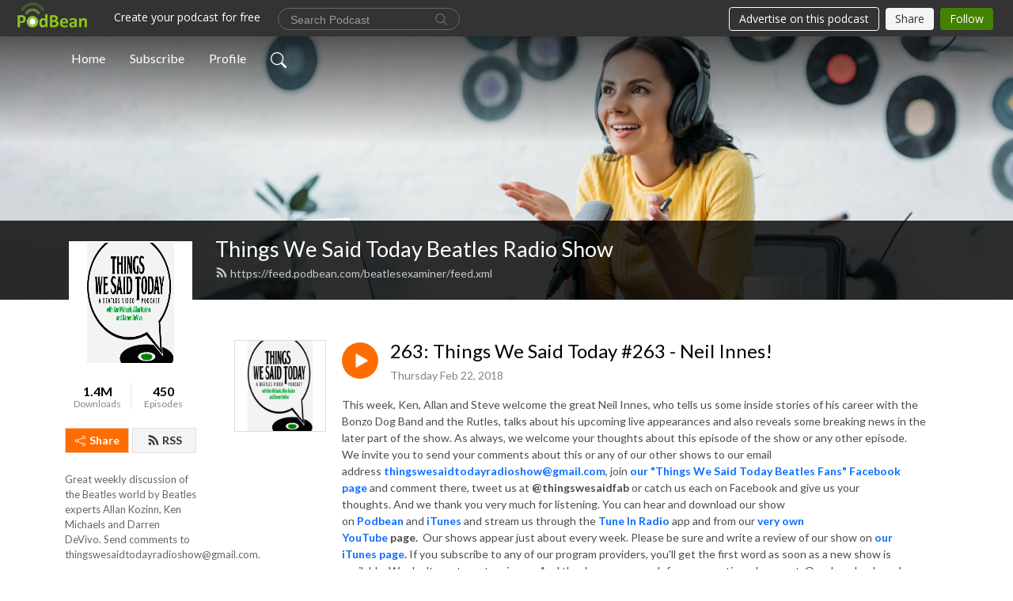

--- FILE ---
content_type: text/html; charset=UTF-8
request_url: https://beatlesexaminer.podbean.com/category/bonzo-dog-band/
body_size: 9216
content:
<!DOCTYPE html>
<html  data-head-attrs=""  lang="en">
<head>
  <meta charset="UTF-8">
  <meta name="viewport" content="width=device-width, initial-scale=1.0">
  <meta name="mobile-web-app-capable" content="yes">
  <meta name="apple-mobile-web-app-status-bar-style" content="black">
  <meta name="theme-color" content="#ffffff">
  <link rel="stylesheet" href="https://cdnjs.cloudflare.com/ajax/libs/twitter-bootstrap/5.0.1/css/bootstrap.min.css" integrity="sha512-Ez0cGzNzHR1tYAv56860NLspgUGuQw16GiOOp/I2LuTmpSK9xDXlgJz3XN4cnpXWDmkNBKXR/VDMTCnAaEooxA==" crossorigin="anonymous" referrerpolicy="no-referrer" />
  <link rel="preconnect" href="https://fonts.googleapis.com">
  <link rel="preconnect" href="https://fonts.gstatic.com" crossorigin>
  <script type="module" crossorigin src="https://pbcdn1.podbean.com/fs1/user-site-dist/assets/index.1ad62341.js"></script>
    <link rel="modulepreload" href="https://pbcdn1.podbean.com/fs1/user-site-dist/assets/vendor.7a484e8a.js">
    <link rel="stylesheet" href="https://pbcdn1.podbean.com/fs1/user-site-dist/assets/index.d710f70e.css">
  <link rel="manifest" href="/user-site/manifest.webmanifest" crossorigin="use-credentials"><title>Bonzo Dog Band | Things We Said Today Beatles Radio Show</title><link rel="icon" href="https://www.podbean.com/favicon.ico"><link rel="apple-touch-icon" href="https://www.podbean.com/favicon.ico"><meta name="description" content="Great weekly discussion of the Beatles world by Beatles experts Allan Kozinn, Ken Michaels and Darren DeVivo. Send comments to thingswesaidtodayradioshow@gmail.com."><meta property="og:title" content="Bonzo Dog Band | Things We Said Today Beatles Radio Show"><meta property="og:url" content="https://beatlesexaminer.podbean.com/category/bonzo-dog-band/"><meta property="og:image" content="https://d2bwo9zemjwxh5.cloudfront.net/image-logo/550942/TWST_new_logo_wider_1024x576az4yy_1200x628.jpg?s=c059b75353877a29c93e2e0adde0d3a0&amp;e=jpg"><meta property="og:description" content="Great weekly discussion of the Beatles world by Beatles experts Allan Kozinn, Ken Michaels and Darren DeVivo. Send comments to thingswesaidtodayradioshow@gmail.com."><meta property="og:type" content="article"><meta name="twitter:card" content="summary"><meta name="twitter:site" content="@podbeancom"><meta name="twitter:url" content="https://beatlesexaminer.podbean.com/category/bonzo-dog-band/"><meta name="twitter:title" content="Bonzo Dog Band | Things We Said Today Beatles Radio Show"><meta name="twitter:description" content="Great weekly discussion of the Beatles world by Beatles experts Allan Kozinn, Ken Michaels and Darren DeVivo. Send comments to thingswesaidtodayradioshow@gmail.com."><meta name="twitter:image" content="https://d2bwo9zemjwxh5.cloudfront.net/image-logo/550942/TWST_new_logo_wider_1024x576az4yy_1200x628.jpg?s=c059b75353877a29c93e2e0adde0d3a0&amp;e=jpg"><meta http-equiv="Content-Type" content="text/html; charset=UTF-8"><meta http-equiv="Content-Language" content="en-us"><meta name="generator" content="Podbean 3.2"><meta name="viewport" content="width=device-width, user-scalable=no, initial-scale=1.0, minimum-scale=1.0, maximum-scale=1.0"><meta name="author" content="PodBean Development"><meta name="Copyright" content="PodBean"><meta name="HandheldFriendly" content="True"><meta name="MobileOptimized" content="MobileOptimized"><meta name="robots" content="all"><meta name="twitter:app:id:googleplay" content="com.podbean.app.podcast"><meta name="twitter:app:id:ipad" content="973361050"><meta name="twitter:app:id:iphone" content="973361050"><meta name="twitter:app:name:googleplay" content="Podbean"><meta name="twitter:app:name:ipad" content="Podbean"><meta name="twitter:app:name:iphone" content="Podbean"><script type="text/javascript">
  (function(i,s,o,g,r,a,m){i['GoogleAnalyticsObject']=r;i[r]=i[r]||function(){
  (i[r].q=i[r].q||[]).push(arguments)},i[r].l=1*new Date();a=s.createElement(o),
  m=s.getElementsByTagName(o)[0];a.async=1;a.src=g;m.parentNode.insertBefore(a,m)
  })(window,document,'script','https://www.google-analytics.com/analytics.js','ga');

  ga('create', 'UA-24126343-6', 'auto');
  ga('send', 'pageview');

</script><script type="application/ld+json">[{"@context":"https://schema.org/","@type":"PodcastSeries","image":"https://pbcdn1.podbean.com/imglogo/image-logo/550942/TWST_new_logo_wider_1024x576az4yy.jpg","url":"https://beatlesexaminer.podbean.com","name":"Things We Said Today Beatles Radio Show","description":"Great weekly discussion of the Beatles world by Beatles experts Allan Kozinn, Ken Michaels and Darren DeVivo. Send comments to thingswesaidtodayradioshow@gmail.com.","webFeed":"https://feed.podbean.com/beatlesexaminer/feed.xml"},{"@context":"https://schema.org/","@type":"PodcastEpisode","url":"/e/things-we-said-today-263-neil-innes/","name":"263: Things We Said Today #263 - Neil Innes!","datePublished":"2018-02-22","description":"This week, Ken, Allan and Steve welcome the great Neil Innes, who tells us some inside stories of his career with the Bonzo Dog Band and the Rutles, talks about his upcoming live appearances and also reveals some breaking news in the later part of the show. As always, we welcome your thoughts about this episode of the show or any other episode. We invite you to send your comments about this or any of our other shows to our email address thingswesaidtodayradioshow@gmail.com, join our \"Things We Said Today Beatles Fans\" Facebook page and comment there, tweet us at @thingswesaidfab or catch us each on Facebook and give us your thoughts. And we thank you very much for listening. You can hear and download our show on Podbean and iTunes and stream us through the Tune In Radio app and from our very own YouTube page.  Our shows appear just about every week. Please be sure and write a review of our show on our iTunes page. If you subscribe to any of our program providers, you'll get the first word as soon as a new show is available. We don't want you to miss us. And thank you very much for your continued support. Our download numbers have been rising steadily each week as more people discover us and it's all because of you! So we thank you very much for supporting us.\n\n ","associatedMedia":{"@type":"MediaObject","contentUrl":"https://mcdn.podbean.com/mf/web/pdfkfm/TWST_263_-_Neil_Innes_Interview_mixdown.mp3"},"partOfSeries":{"@type":"PodcastSeries","name":"Things We Said Today Beatles Radio Show","url":"https://beatlesexaminer.podbean.com"}}]</script><link type="application/rss+xml" rel="alternate" href="https://feed.podbean.com/beatlesexaminer/feed.xml" title="Things We Said Today Beatles Radio Show"><link rel="canonical" href="https://beatlesexaminer.podbean.com/category/bonzo-dog-band/"><meta name="head:count" content="33"><link rel="modulepreload" crossorigin href="https://pbcdn1.podbean.com/fs1/user-site-dist/assets/list.610b6531.js"><link rel="stylesheet" href="https://pbcdn1.podbean.com/fs1/user-site-dist/assets/list.8ea2873e.css"><link rel="modulepreload" crossorigin href="https://pbcdn1.podbean.com/fs1/user-site-dist/assets/HomeHeader.500f78d5.js"><link rel="stylesheet" href="https://pbcdn1.podbean.com/fs1/user-site-dist/assets/HomeHeader.f51f4f51.css"><link rel="modulepreload" crossorigin href="https://pbcdn1.podbean.com/fs1/user-site-dist/assets/HeadEpisode.60975439.js"><link rel="stylesheet" href="https://pbcdn1.podbean.com/fs1/user-site-dist/assets/HeadEpisode.72529506.css">
</head>
<body  data-head-attrs="" >
  <div id="app" data-server-rendered="true"><div class="main-page main-style-light" style="--font:Lato,Helvetica,Arial,Verdana,sans-serif;--secondaryFont:Lato,Helvetica,Arial,Verdana,sans-serif;--playerColor:#ff6d00;--playerColorRGB:255,109,0;--homeHeaderTextColor:#ffffff;"><!----><div class="cc-theme  theme-frontrow3 d-flex flex-column h-100 navigation-transparent list-page list-page-category" category="bonzo-dog-band"><!--[--><div class="cc-navigation1 navigation" style="--navigationFontColor:#FFFFFF;--navigationBackgroundColor:#000000;"><nav class="navbar navbar-expand-lg"><div class="container justify-content-center"><div style="" class="nav-item search-icon list-unstyled"><button class="btn bg-transparent d-black d-lg-none border-0 nav-link text-dark px-2" type="button" title="Search"><svg xmlns="http://www.w3.org/2000/svg" width="20" height="20" fill="currentColor" class="bi bi-search" viewbox="0 0 16 16"><path d="M11.742 10.344a6.5 6.5 0 1 0-1.397 1.398h-.001c.03.04.062.078.098.115l3.85 3.85a1 1 0 0 0 1.415-1.414l-3.85-3.85a1.007 1.007 0 0 0-.115-.1zM12 6.5a5.5 5.5 0 1 1-11 0 5.5 5.5 0 0 1 11 0z"></path></svg></button></div><div class="h-search" style="display:none;"><input class="form-control shadow-sm rounded-pill border-0" title="Search" value="" type="text" placeholder="Search"><button type="button" class="btn bg-transparent border-0">Cancel</button></div><button class="navbar-toggler px-2" type="button" title="Navbar toggle" data-bs-toggle="collapse" data-bs-target="#navbarNav" aria-controls="navbarNav" aria-expanded="false" aria-label="Toggle navigation"><svg xmlns="http://www.w3.org/2000/svg" width="28" height="28" fill="currentColor" class="bi bi-list" viewbox="0 0 16 16"><path fill-rule="evenodd" d="M2.5 12a.5.5 0 0 1 .5-.5h10a.5.5 0 0 1 0 1H3a.5.5 0 0 1-.5-.5zm0-4a.5.5 0 0 1 .5-.5h10a.5.5 0 0 1 0 1H3a.5.5 0 0 1-.5-.5zm0-4a.5.5 0 0 1 .5-.5h10a.5.5 0 0 1 0 1H3a.5.5 0 0 1-.5-.5z"></path></svg></button><div class="collapse navbar-collapse" id="navbarNav"><ul class="navbar-nav" style=""><!--[--><li class="nav-item"><!--[--><a href="/" class="active nav-link"><!--[-->Home<!--]--></a><!--]--></li><li class="nav-item"><!--[--><a target="_blank" rel="noopener noreferrer" class="nav-link" active-class="active" href="https://www.podbean.com/site/podcatcher/index/blog/R0VEah3jC2m"><!--[-->Subscribe<!--]--></a><!--]--></li><li class="nav-item"><!--[--><a target="_blank" rel="noopener noreferrer" class="nav-link" active-class="active" href="https://www.podbean.com/user-qoM6phxwuW9"><!--[-->Profile<!--]--></a><!--]--></li><!--]--><!--[--><li style="" class="nav-item search-icon"><button class="btn bg-transparent border-0 nav-link" type="button" title="Search"><svg xmlns="http://www.w3.org/2000/svg" width="20" height="20" fill="currentColor" class="bi bi-search" viewbox="0 0 16 16"><path d="M11.742 10.344a6.5 6.5 0 1 0-1.397 1.398h-.001c.03.04.062.078.098.115l3.85 3.85a1 1 0 0 0 1.415-1.414l-3.85-3.85a1.007 1.007 0 0 0-.115-.1zM12 6.5a5.5 5.5 0 1 1-11 0 5.5 5.5 0 0 1 11 0z"></path></svg></button></li><!--]--></ul></div></div></nav></div><!----><!--]--><div class="common-content flex-shrink-0 home-page"><!--[--><!----><div class="cc-top-content home-header-bg"><div class="cover-panel"><div class="img"><img src="https://pbcdn1.podbean.com/fs1/user-site-dist/assets/frontrow3-banner-lignht.jpg" alt="Things We Said Today Beatles Radio Show"></div></div><div class="navbar-bg-mask"></div><div class="podcast-title-bg"><div class="container"><div class="row"><div class="col-12 col-lg-3 col-xl-2 d-none d-lg-block"> </div><div class="col-12 col-lg-9 col-xl-10"><div class="podcast-feed"><h1 class="text-break mb-md-1"><a href="/" class="router-link-active"><!--[-->Things We Said Today Beatles Radio Show<!--]--></a></h1><p class="feed-link mb-2"><a class="text-decoration-none" href="https://feed.podbean.com/beatlesexaminer/feed.xml"><svg t="1625731275538" class="icon icon-rss" fill="currentColor" viewbox="0 0 1024 1024" version="1.1" xmlns="http://www.w3.org/2000/svg" p-id="11610" width="16" height="16"><path d="M329.143 768q0 45.714-32 77.714t-77.714 32-77.715-32-32-77.714 32-77.714 77.715-32 77.714 32 32 77.714z m292.571 70.286q1.143 16-9.714 27.428-10.286 12-26.857 12H508q-14.286 0-24.571-9.428T472 844.57q-12.571-130.857-105.429-223.714T142.857 515.43q-14.286-1.143-23.714-11.429t-9.429-24.571v-77.143q0-16.572 12-26.857 9.715-9.715 24.572-9.715h2.857q91.428 7.429 174.857 46T472 515.43q65.143 64.571 103.714 148t46 174.857z m292.572 1.143q1.143 15.428-10.286 26.857-10.286 11.428-26.286 11.428H796q-14.857 0-25.429-10T759.43 843.43Q752.57 720.57 701.714 610T569.43 418t-192-132.286T144 227.43q-14.286-0.572-24.286-11.143t-10-24.857v-81.715q0-16 11.429-26.285 10.286-10.286 25.143-10.286H148q149.714 7.428 286.571 68.571t243.143 168q106.857 106.286 168 243.143t68.572 286.572z" p-id="11611"></path></svg> https://feed.podbean.com/beatlesexaminer/feed.xml</a></p></div></div></div></div></div></div><!--]--><div class="container list-content"><div class="row"><div class="col-12 col-lg-3 col-xl-2"><div class="left-side-panel"><div class="side-panel-content"><div class="text-center"><img class="podcast-logo" src="https://pbcdn1.podbean.com/imglogo/image-logo/550942/TWST_new_logo_wider_1024x576az4yy.jpg" alt="Things We Said Today Beatles Radio Show"></div><div class="download-episodes d-flex justify-content-around pt-4"><div class="download-data text-center"><p title="1417029" class="number fw-bold mb-0">1.4M</p><p class="data-title fs-12 mb-0">Downloads</p></div><div class="line"></div><div class="episode-data text-center"><p title="450" class="number fw-bold mb-0">450</p><p class="data-title fs-12 mb-0">Episodes</p></div></div><div class="row gx-1 share-rss justify-content-between pt-4"><div class="col"><a class="btn btn-share fs-14 fw-bolder text-white" href="javascript:void(0);"><svg xmlns="http://www.w3.org/2000/svg" width="16" height="16" fill="currentColor" class="bi bi-share" viewbox="0 0 16 16"><path d="M13.5 1a1.5 1.5 0 1 0 0 3 1.5 1.5 0 0 0 0-3zM11 2.5a2.5 2.5 0 1 1 .603 1.628l-6.718 3.12a2.499 2.499 0 0 1 0 1.504l6.718 3.12a2.5 2.5 0 1 1-.488.876l-6.718-3.12a2.5 2.5 0 1 1 0-3.256l6.718-3.12A2.5 2.5 0 0 1 11 2.5zm-8.5 4a1.5 1.5 0 1 0 0 3 1.5 1.5 0 0 0 0-3zm11 5.5a1.5 1.5 0 1 0 0 3 1.5 1.5 0 0 0 0-3z"></path></svg> Share</a></div><div class="col"><a class="btn btn-rss fs-14 fw-bolder" href="https://www.podbean.com/site/podcatcher/index/blog/R0VEah3jC2m"><svg t="1625731275538" class="icon icon-rss" fill="currentColor" viewbox="0 0 1024 1024" version="1.1" xmlns="http://www.w3.org/2000/svg" p-id="11610" width="16" height="16"><path d="M329.143 768q0 45.714-32 77.714t-77.714 32-77.715-32-32-77.714 32-77.714 77.715-32 77.714 32 32 77.714z m292.571 70.286q1.143 16-9.714 27.428-10.286 12-26.857 12H508q-14.286 0-24.571-9.428T472 844.57q-12.571-130.857-105.429-223.714T142.857 515.43q-14.286-1.143-23.714-11.429t-9.429-24.571v-77.143q0-16.572 12-26.857 9.715-9.715 24.572-9.715h2.857q91.428 7.429 174.857 46T472 515.43q65.143 64.571 103.714 148t46 174.857z m292.572 1.143q1.143 15.428-10.286 26.857-10.286 11.428-26.286 11.428H796q-14.857 0-25.429-10T759.43 843.43Q752.57 720.57 701.714 610T569.43 418t-192-132.286T144 227.43q-14.286-0.572-24.286-11.143t-10-24.857v-81.715q0-16 11.429-26.285 10.286-10.286 25.143-10.286H148q149.714 7.428 286.571 68.571t243.143 168q106.857 106.286 168 243.143t68.572 286.572z" p-id="11611"></path></svg> RSS</a></div></div><p class="podcast-description fs-13 pt-4 pb-lg-5" style="">Great weekly discussion of the Beatles world by Beatles experts Allan Kozinn, Ken Michaels and Darren DeVivo. Send comments to thingswesaidtodayradioshow@gmail.com.</p></div></div></div><div class="col-12 col-lg-9 col-xl-10"><!----><!--[--><!----><div><div class="container list-container"><!--[--><h2 class="text-center cc-episode-title">Episodes</h2><!--]--><div class="episode-list-type-list row row-cols-1 row-cols-md-4 pt-4 g-4 mt-0 episode-content cc-episode-list"><!--[--><div class="col6 mt-0 card bg-transparent border-0 d-md-flex list"><div class="episode-logo position-relative" href="javascript:void(0)"><div class="e-logo"><img class="object-fit-cover" width="300" height="300" alt="263: Things We Said Today #263 - Neil Innes!" src="https://pbcdn1.podbean.com/imglogo/image-logo/550942/TWST_new_logo_wider_1024x576az4yy_300x300.jpg" loading="lazy"></div><p class="e-l-date"><!----><span class="episode-date">Thursday Feb 22, 2018</span></p><div class="hover-bg"></div><div class="play-bg position-absolute d-flex align-items-center justify-content-center"><button type="button" class="btn btn-link play-button" title="Play 263: Things We Said Today #263 - Neil Innes!"><span class="play-button-bg"><svg t="1622017593702" class="icon icon-play" fill="currentColor" viewbox="0 0 1024 1024" version="1.1" xmlns="http://www.w3.org/2000/svg" p-id="12170" width="30" height="30"><path d="M844.704269 475.730473L222.284513 116.380385a43.342807 43.342807 0 0 0-65.025048 37.548353v718.692951a43.335582 43.335582 0 0 0 65.025048 37.541128l622.412531-359.342864a43.357257 43.357257 0 0 0 0.007225-75.08948z" fill="" p-id="12171"></path></svg></span></button></div></div><div class="card-body position-relative"><div class="card-body-button-title"><button type="button" class="btn btn-link play-button e-r-play-button" title="Play 263: Things We Said Today #263 - Neil Innes!"><span class="play-button-bg"><svg t="1622017593702" class="icon icon-play" fill="currentColor" viewbox="0 0 1024 1024" version="1.1" xmlns="http://www.w3.org/2000/svg" p-id="12170" width="30" height="30"><path d="M844.704269 475.730473L222.284513 116.380385a43.342807 43.342807 0 0 0-65.025048 37.548353v718.692951a43.335582 43.335582 0 0 0 65.025048 37.541128l622.412531-359.342864a43.357257 43.357257 0 0 0 0.007225-75.08948z" fill="" p-id="12171"></path></svg></span></button><div class="right-title-date"><h2 class="card-title e-title text-truncate"><a href="/e/things-we-said-today-263-neil-innes/" class="text-decoration-none text-truncate"><!--[-->263: Things We Said Today #263 - Neil Innes!<!--]--></a></h2><p class="r-t-date text-gray"><!----><span class="episode-date">Thursday Feb 22, 2018</span></p></div></div><p class="e-date text-gray"><!----><span class="episode-date">Thursday Feb 22, 2018</span></p><!--[--><div class="episode-description"><p class="e-description text-two-line card-text"><p>This week, Ken, Allan and Steve welcome the great Neil Innes, who tells us some inside stories of his career with the Bonzo Dog Band and the Rutles, talks about his upcoming live appearances and also reveals some breaking news in the later part of the show. As always, we welcome your thoughts about this episode of the show or any other episode. We invite you to send your comments about this or any of our other shows to our email address <strong><a href="mailto:thingswesaidtodayradioshow@gmail.com">thingswesaidtodayradioshow@gmail.com</a></strong>, join <strong><a title="" href="https://www.facebook.com/groups/thingswesaidtoday/">our "Things We Said Today Beatles Fans" Facebook page</a> </strong>and comment there, tweet us at <strong>@thingswesaidfab</strong> or catch us each on Facebook and give us your thoughts. And we thank you very much for listening. You can hear and download our show on <strong><a title="" href="http://beatlesexaminer.podbean.com/">Podbean </a></strong>and <strong><a href="https://itunes.apple.com/us/podcast/things-we-said-today-beatles/id561769983?mt=2">iTunes</a> </strong>and<strong> </strong>stream us through the<strong> <a href="http://www.tunein.com/">Tune In Radio</a> </strong>app and from our<strong><a title="YouTube" href="https://www.youtube.com/channel/UC-zgHaPfL6BGmOX5NoyFE-A"> very own YouTube</a> page. </strong><strong> </strong>Our shows appear just about every week. Please be sure and write a review of our show on <strong><a title="" href="https://itunes.apple.com/us/podcast/things-we-said-today-beatles/id561769983?mt=2">our iTunes page</a>. </strong>If you subscribe to any of our program providers, you'll get the first word as soon as a new show is available. We don't want you to miss us. And thank you very much for your continued support. Our download numbers have been rising steadily each week as more people discover us and it's all because of you! So we thank you very much for supporting us.</p>
<p><img src="https://upload.wikimedia.org/wikipedia/commons/6/64/Fenklup1968BonzoDogDooDah4.jpg" alt="" width="1070" height="1076"></p>
<p> </p></p><!----></div><div class="read-more"><a href="/e/things-we-said-today-263-neil-innes/" class="text-decoration-none text-truncate"><!--[--> Read more <svg xmlns="http://www.w3.org/2000/svg" width="16" height="16" fill="currentColor" class="bi bi-arrow-right" viewbox="0 0 16 16"><path fill-rule="evenodd" d="M1 8a.5.5 0 0 1 .5-.5h11.793l-3.147-3.146a.5.5 0 0 1 .708-.708l4 4a.5.5 0 0 1 0 .708l-4 4a.5.5 0 0 1-.708-.708L13.293 8.5H1.5A.5.5 0 0 1 1 8z"></path></svg><!--]--></a></div><!--]--><div class="cc-post-toolbar"><ul class="list-unstyled d-flex mb-0 row gx-5 p-0"><li class="col-auto"><button class="border-0 p-0 bg-transparent row gx-1 align-items-center" title="Likes"><svg xmlns="http://www.w3.org/2000/svg" width="16" height="16" fill="currentColor" class="bi bi-heart col-auto icon-like" viewbox="0 0 16 16"><path d="m8 2.748-.717-.737C5.6.281 2.514.878 1.4 3.053c-.523 1.023-.641 2.5.314 4.385.92 1.815 2.834 3.989 6.286 6.357 3.452-2.368 5.365-4.542 6.286-6.357.955-1.886.838-3.362.314-4.385C13.486.878 10.4.28 8.717 2.01L8 2.748zM8 15C-7.333 4.868 3.279-3.04 7.824 1.143c.06.055.119.112.176.171a3.12 3.12 0 0 1 .176-.17C12.72-3.042 23.333 4.867 8 15z"></path></svg><span class="text-gray col-auto item-name">Likes</span><span class="text-gray col-auto">2</span></button></li><li class="col-auto"><a class="border-0 p-0 bg-transparent row gx-1 align-items-center" href="https://www.podbean.com/media/share/pb-ntmke-8a4895?download=1" target="_blank" title="Download"><svg xmlns="http://www.w3.org/2000/svg" width="16" height="16" fill="currentColor" class="bi bi-arrow-down-square col-auto" viewbox="0 0 16 16"><path fill-rule="evenodd" d="M15 2a1 1 0 0 0-1-1H2a1 1 0 0 0-1 1v12a1 1 0 0 0 1 1h12a1 1 0 0 0 1-1V2zM0 2a2 2 0 0 1 2-2h12a2 2 0 0 1 2 2v12a2 2 0 0 1-2 2H2a2 2 0 0 1-2-2V2zm8.5 2.5a.5.5 0 0 0-1 0v5.793L5.354 8.146a.5.5 0 1 0-.708.708l3 3a.5.5 0 0 0 .708 0l3-3a.5.5 0 0 0-.708-.708L8.5 10.293V4.5z"></path></svg><span class="text-gray col-auto item-name">Download</span><span class="text-gray col-auto">3.5K</span></a></li><li class="col-auto"><button class="border-0 p-0 bg-transparent row gx-1 align-items-center" title="Share" data-bs-toggle="modal" data-bs-target="#shareModal"><svg xmlns="http://www.w3.org/2000/svg" width="16" height="16" fill="currentColor" class="bi bi-share col-auto" viewbox="0 0 16 16"><path d="M13.5 1a1.5 1.5 0 1 0 0 3 1.5 1.5 0 0 0 0-3zM11 2.5a2.5 2.5 0 1 1 .603 1.628l-6.718 3.12a2.499 2.499 0 0 1 0 1.504l6.718 3.12a2.5 2.5 0 1 1-.488.876l-6.718-3.12a2.5 2.5 0 1 1 0-3.256l6.718-3.12A2.5 2.5 0 0 1 11 2.5zm-8.5 4a1.5 1.5 0 1 0 0 3 1.5 1.5 0 0 0 0-3zm11 5.5a1.5 1.5 0 1 0 0 3 1.5 1.5 0 0 0 0-3z"></path></svg><span class="text-gray item-name col-auto">Share</span></button></li></ul></div></div></div><!--]--></div><!----></div></div><!--]--><!----></div></div></div></div><!--[--><footer class="cc-footer1 footer mt-auto" style="--footerFontColor:#ffffff;--footerBackgroundColor:#000000;"><div class="container p-0 d-sm-flex justify-content-sm-between align-items-center flex-row-reverse"><ul class="row gx-4 social-icon-content list-unstyled d-flex justify-content-md-start justify-content-center mb-0"><!----><!----><!----><!----><!----></ul><div class="right-content"><p class="mb-0 pt-2">Things We Said Today</p><p class="by">Podcast Powered By <a href="https://www.podbean.com" target="_blank" rel="noopener noreferrer">Podbean</a></p></div></div></footer><div class="after-footer"></div><!----><!--]--></div><!----><!----><!----><div style="display:none;">Version: 20241125</div></div></div>

<script>window.__INITIAL_STATE__="{\"store\":{\"baseInfo\":{\"podcastTitle\":\"Things We Said Today Beatles Radio Show\",\"slug\":\"beatlesexaminer\",\"podcastDescription\":\"Great weekly discussion of the Beatles world by Beatles experts Allan Kozinn, Ken Michaels and Darren DeVivo. Send comments to thingswesaidtodayradioshow@gmail.com.\",\"podcastLogo\":\"https:\u002F\u002Fpbcdn1.podbean.com\u002Fimglogo\u002Fimage-logo\u002F550942\u002FTWST_new_logo_wider_1024x576az4yy.jpg\",\"podcastShareLogo\":\"https:\u002F\u002Fd2bwo9zemjwxh5.cloudfront.net\u002Fimage-logo\u002F550942\u002FTWST_new_logo_wider_1024x576az4yy_1200x628.jpg?s=c059b75353877a29c93e2e0adde0d3a0&e=jpg\",\"podcastUrl\":\"https:\u002F\u002Fbeatlesexaminer.podbean.com\",\"podcastCanSearched\":true,\"feedUrl\":\"https:\u002F\u002Ffeed.podbean.com\u002Fbeatlesexaminer\u002Ffeed.xml\",\"theme\":\"frontrow3\",\"podcastDeepLink\":\"https:\u002F\u002Fwww.podbean.com\u002Fpw\u002Fpbblog-myze6-8681e?from=usersite\",\"removePodbeanBranding\":\"no\",\"brandingLogo\":null,\"timeZone\":{\"timeZoneId\":17,\"gmtAdjustment\":\"GMT-04:00\",\"useDaylightTime\":1,\"value\":-4,\"text\":\"(GMT-04:00) Atlantic Time (Canada)\",\"daylightStartTime\":\"Second Sunday Of March +2 Hours\",\"daylightEndTime\":\"First Sunday Of November +2 Hours\",\"timezone\":\"America\u002FHalifax\"},\"podcastDownloads\":1417029,\"totalEpisodes\":450,\"showComments\":true,\"iOSAppDownloadLink\":null,\"customizeCssUrl\":null,\"androidAppDownloadLink\":null,\"showPostShare\":true,\"showLike\":true,\"author\":\"Things We Said Today\",\"enableEngagementStats\":true,\"shareEmbedLink\":\"https:\u002F\u002Fadmin5.podbean.com\u002Fembed.html?id=pbblog-myze6-8681e-playlist\",\"language\":\"en\",\"sensitivitySessionExpireTime\":3600,\"podcastApps\":[{\"name\":\"Podbean App\",\"link\":\"https:\u002F\u002Fwww.podbean.com\u002Fpw\u002Fpbblog-myze6-8681e?from=usersite\",\"image\":\"https:\u002F\u002Fpbcdn1.podbean.com\u002Ffs1\u002Fsite\u002Fimages\u002Fadmin5\u002Fpodbean-app.png\",\"title\":null},{\"name\":\"Spotify\",\"link\":\"https:\u002F\u002Fopen.spotify.com\u002Fshow\u002F7Gsxxeb6X2P8CIxqcoMN9N\",\"image\":\"https:\u002F\u002Fpbcdn1.podbean.com\u002Ffs1\u002Fsite\u002Fimages\u002Fadmin5\u002Fspotify.png\",\"title\":null},{\"name\":\"Amazon Music\",\"link\":\"https:\u002F\u002Fmusic.amazon.com\u002Fpodcasts\u002Fa1ecb578-1bb1-4f13-b541-fee043934915\",\"image\":\"https:\u002F\u002Fpbcdn1.podbean.com\u002Ffs1\u002Fsite\u002Fimages\u002Fadmin5\u002FAmazonMusic.png\",\"title\":null},{\"name\":\"iHeartRadio\",\"link\":\"https:\u002F\u002Fiheart.com\u002Fpodcast\u002F97141509\",\"image\":\"https:\u002F\u002Fpbcdn1.podbean.com\u002Ffs1\u002Fsite\u002Fimages\u002Fadmin5\u002FiHeartRadio.png\",\"title\":null}],\"components\":{\"base\":[{\"id\":\"MainStyle\",\"val\":\"light\"},{\"id\":\"Font\",\"val\":\"Lato\"},{\"id\":\"SecondaryFont\",\"val\":\"Lato\"},{\"id\":\"PlayerColor\",\"val\":\"#ff6d00\"},{\"id\":\"PlayerStyle\",\"val\":\"player1\"},{\"id\":\"PlayerWave\",\"val\":\"show\"},{\"id\":\"Favicon\",\"val\":null},{\"id\":\"CookiesNotice\",\"val\":\"hide\"},{\"id\":\"CookiesNoticeContent\",\"val\":\"\u003Ch4\u003ECookies Notice\u003C\u002Fh4\u003E\u003Cp\u003EThis website uses cookies to improve your experience while you navigate through the website. By using our website you agree to our use of cookies.\u003C\u002Fp\u003E\"},{\"id\":\"EpisodePageCustomizeComponent\",\"val\":\"hide\"}],\"home-header\":[{\"id\":\"HomeHeaderTextColor\",\"val\":\"#ffffff\"},{\"id\":\"BackgroundImage\",\"val\":\"\u002Fassets\u002Ffrontrow3-banner-lignht.jpg\"},{\"id\":\"BackgroundImageForMobile\",\"val\":null}],\"episode-list\":[{\"id\":\"EpisodeListType\",\"val\":\"list\"},{\"id\":\"EpisodesPerPage\",\"val\":\"20\"},{\"id\":\"EpisodeStats\",\"val\":\"show\"}],\"navigation\":[{\"id\":\"NavigationFontColor\",\"val\":\"#FFFFFF\"},{\"id\":\"NavigationBackgroundColor\",\"val\":\"#000000\"},{\"id\":\"NavigationSearch\",\"val\":\"show\"},{\"id\":\"NavigationLinks\",\"val\":[{\"id\":\"Home\",\"type\":\"Link\",\"value\":\"\u002F\",\"text\":\"Home\",\"subitems\":[]},{\"id\":\"Subscribe\",\"type\":\"Link\",\"value\":\"https:\u002F\u002Fwww.podbean.com\u002Fsite\u002Fpodcatcher\u002Findex\u002Fblog\u002FR0VEah3jC2m\",\"text\":\"Subscribe\",\"subitems\":[]},{\"id\":\"Profile\",\"type\":\"Link\",\"value\":\"https:\u002F\u002Fwww.podbean.com\u002Fuser-qoM6phxwuW9\",\"text\":\"Profile\",\"subitems\":[]}]}],\"footer\":[{\"id\":\"FooterType\",\"val\":\"Footer1\"},{\"id\":\"FooterFontColor\",\"val\":\"#ffffff\"},{\"id\":\"FooterBackgroundColor\",\"val\":\"#000000\"},{\"id\":\"FooterCopyright\",\"val\":\"Things We Said Today\"},{\"id\":\"SocialMediaLinks\",\"val\":{\"facebook_username\":\"\",\"twitter_username\":\"\",\"instagram_username\":\"\",\"youtube_username\":\"\",\"linkedin_username\":\"\"}}],\"customize-container1\":[],\"customize-container2\":[]},\"allLinks\":[],\"mainStylesDefaultSettings\":null,\"defaultCustomizeComponents\":null,\"scripts\":[\"\\r\\n  (function(i,s,o,g,r,a,m){i['GoogleAnalyticsObject']=r;i[r]=i[r]||function(){\\r\\n  (i[r].q=i[r].q||[]).push(arguments)},i[r].l=1*new Date();a=s.createElement(o),\\r\\n  m=s.getElementsByTagName(o)[0];a.async=1;a.src=g;m.parentNode.insertBefore(a,m)\\r\\n  })(window,document,'script','https:\u002F\u002Fwww.google-analytics.com\u002Fanalytics.js','ga');\\r\\n\\r\\n  ga('create', 'UA-24126343-6', 'auto');\\r\\n  ga('send', 'pageview');\\r\\n\\r\\n\"],\"metas\":null,\"appConfig\":{\"package\":\"com.podbean.app.podcast\",\"app_store_id\":973361050,\"app_name\":\"Podbean\",\"scheme\":\"podbean\"},\"customizeCss\":null,\"canEditCss\":null,\"enableJsCodeInCustomizeContent\":false,\"enabledIframeCodeInCustomizeContent\":true,\"sectionMaxCount\":10,\"enableEditorLink\":true,\"enableEditCookiesNotice\":true,\"siteRedirectToFeed\":false,\"podcatcherRssUrl\":\"https:\u002F\u002Fwww.podbean.com\u002Fsite\u002Fpodcatcher\u002Findex\u002Fblog\u002FR0VEah3jC2m\",\"showFeed\":true,\"showTopBar\":true,\"enableWebSiteLike\":true,\"organizationName\":null,\"organizationPageLink\":null},\"backToListUrl\":\"\u002Fcategory\u002Fbonzo-dog-band\u002F\",\"tinymceLoaded\":false,\"listEpisodes\":[{\"id\":\"pb9062549\",\"idTag\":\"ntmke\",\"title\":\"263: Things We Said Today #263 - Neil Innes!\",\"logo\":\"https:\u002F\u002Fpbcdn1.podbean.com\u002Fimglogo\u002Fimage-logo\u002F550942\u002FTWST_new_logo_wider_1024x576az4yy_300x300.jpg\",\"shareLogo\":\"https:\u002F\u002Fd2bwo9zemjwxh5.cloudfront.net\u002Fimage-logo\u002F550942\u002FTWST_new_logo_wider_1024x576az4yy_1200x628.jpg?s=c059b75353877a29c93e2e0adde0d3a0&e=jpg\",\"largeLogo\":\"https:\u002F\u002Fpbcdn1.podbean.com\u002Fimglogo\u002Fimage-logo\u002F550942\u002FTWST_new_logo_wider_1024x576az4yy.jpg\",\"previewContent\":\"\u003Cp\u003EThis week, Ken, Allan and Steve welcome the great Neil Innes, who tells us some inside stories of his career with the Bonzo Dog Band and the Rutles, talks about his upcoming live appearances and also reveals some breaking news in the later part of the show. As always, we welcome your thoughts about this episode of the show or any other episode. We invite you to send your comments about this or any of our other shows to our email address \u003Cstrong\u003E\u003Ca href=\\\"mailto:thingswesaidtodayradioshow@gmail.com\\\"\u003Ethingswesaidtodayradioshow@gmail.com\u003C\u002Fa\u003E\u003C\u002Fstrong\u003E, join \u003Cstrong\u003E\u003Ca title=\\\"\\\" href=\\\"https:\u002F\u002Fwww.facebook.com\u002Fgroups\u002Fthingswesaidtoday\u002F\\\"\u003Eour \\\"Things We Said Today Beatles Fans\\\" Facebook page\u003C\u002Fa\u003E \u003C\u002Fstrong\u003Eand comment there, tweet us at \u003Cstrong\u003E@thingswesaidfab\u003C\u002Fstrong\u003E or catch us each on Facebook and give us your thoughts. And we thank you very much for listening. You can hear and download our show on \u003Cstrong\u003E\u003Ca title=\\\"\\\" href=\\\"http:\u002F\u002Fbeatlesexaminer.podbean.com\u002F\\\"\u003EPodbean \u003C\u002Fa\u003E\u003C\u002Fstrong\u003Eand \u003Cstrong\u003E\u003Ca href=\\\"https:\u002F\u002Fitunes.apple.com\u002Fus\u002Fpodcast\u002Fthings-we-said-today-beatles\u002Fid561769983?mt=2\\\"\u003EiTunes\u003C\u002Fa\u003E \u003C\u002Fstrong\u003Eand\u003Cstrong\u003E \u003C\u002Fstrong\u003Estream us through the\u003Cstrong\u003E \u003Ca href=\\\"http:\u002F\u002Fwww.tunein.com\u002F\\\"\u003ETune In Radio\u003C\u002Fa\u003E \u003C\u002Fstrong\u003Eapp and from our\u003Cstrong\u003E\u003Ca title=\\\"YouTube\\\" href=\\\"https:\u002F\u002Fwww.youtube.com\u002Fchannel\u002FUC-zgHaPfL6BGmOX5NoyFE-A\\\"\u003E very own YouTube\u003C\u002Fa\u003E page. \u003C\u002Fstrong\u003E\u003Cstrong\u003E \u003C\u002Fstrong\u003EOur shows appear just about every week. Please be sure and write a review of our show on \u003Cstrong\u003E\u003Ca title=\\\"\\\" href=\\\"https:\u002F\u002Fitunes.apple.com\u002Fus\u002Fpodcast\u002Fthings-we-said-today-beatles\u002Fid561769983?mt=2\\\"\u003Eour iTunes page\u003C\u002Fa\u003E. \u003C\u002Fstrong\u003EIf you subscribe to any of our program providers, you'll get the first word as soon as a new show is available. We don't want you to miss us. And thank you very much for your continued support. Our download numbers have been rising steadily each week as more people discover us and it's all because of you! So we thank you very much for supporting us.\u003C\u002Fp\u003E\\n\u003Cp\u003E\u003Cimg src=\\\"https:\u002F\u002Fupload.wikimedia.org\u002Fwikipedia\u002Fcommons\u002F6\u002F64\u002FFenklup1968BonzoDogDooDah4.jpg\\\" alt=\\\"\\\" width=\\\"1070\\\" height=\\\"1076\\\"\u003E\u003C\u002Fp\u003E\\n\u003Cp\u003E \u003C\u002Fp\u003E\",\"content\":null,\"publishTimestamp\":1519322385,\"duration\":4726,\"mediaUrl\":\"https:\u002F\u002Fmcdn.podbean.com\u002Fmf\u002Fweb\u002Fpdfkfm\u002FTWST_263_-_Neil_Innes_Interview_mixdown.mp3\",\"mediaType\":\"audio\u002Fmpeg\",\"shareLink\":\"https:\u002F\u002Fadmin5.podbean.com\u002Fembed.html?id=pb-ntmke-8a4895\",\"likedCount\":2,\"deepLink\":\"https:\u002F\u002Fwww.podbean.com\u002Few\u002Fpb-ntmke-8a4895\",\"transcriptUrl\":null,\"permalink\":\"\u002Fe\u002Fthings-we-said-today-263-neil-innes\u002F\",\"downloadLink\":\"https:\u002F\u002Fwww.podbean.com\u002Fmedia\u002Fshare\u002Fpb-ntmke-8a4895?download=1\",\"fallbackResource\":null,\"fallbackResourceMimetype\":null,\"downloadCount\":3537,\"status\":\"publish\",\"hasMoreContent\":false,\"chaptersUrl\":null,\"explicit\":false}],\"userLikedEpisodes\":[],\"userLikeCheckedEpisodes\":[],\"topBarIframeLoaded\":false,\"listTotalCount\":1,\"listTotalPage\":1,\"listPage\":1,\"listType\":\"category\",\"listValue\":\"bonzo-dog-band\",\"listName\":\"Bonzo Dog Band\",\"pageLoading\":false,\"apiBaseUrl\":\"https:\u002F\u002Fbeatlesexaminer.podbean.com\",\"apiV2BaseUrl\":\"\",\"apiCommonParams\":{\"t\":\"696a444b\",\"clientSignature\":\"2edeadf4ca2554940252a673419c135a\",\"u\":null,\"customizing\":null},\"apiCommonHeaders\":{},\"comments\":[],\"commentsTotalCount\":null,\"commentsTotalPage\":null,\"commentsPage\":null,\"commentEpisodeId\":null,\"episode\":null,\"episodeShareLink\":null,\"deepLink\":null,\"playlist\":{\"episodes\":[],\"current\":0,\"start\":0,\"stop\":0,\"playing\":true,\"playerLoading\":true,\"playbackRate\":1,\"playbackRateIndex\":1,\"volume\":1},\"toasts\":[],\"confirm\":null,\"customizeEditorFormZIndex\":999,\"lastRequestTime\":null,\"validateChangesOnBeforeunload\":true,\"windowWidth\":1000,\"VITE_FS1_CDN_URL_PREFIX\":\"https:\u002F\u002Fpbcdn1.podbean.com\u002Ffs1\",\"reloadStats\":false,\"userIdEncrypted\":null,\"userProfilePicture\":null,\"username\":null,\"isVerified\":false,\"loadUserInfo\":false,\"loginUrl\":null,\"recaptchaV3Loaded\":false,\"recaptchaV2Loaded\":false,\"likesLoaded\":false,\"commentLikeMap\":{},\"commentOffset\":0,\"widgetCommentsLoaded\":false}}"</script>
  
  <script src="https://cdnjs.cloudflare.com/ajax/libs/bootstrap/5.0.2/js/bootstrap.bundle.min.js" integrity="sha512-72WD92hLs7T5FAXn3vkNZflWG6pglUDDpm87TeQmfSg8KnrymL2G30R7as4FmTwhgu9H7eSzDCX3mjitSecKnw==" crossorigin="anonymous" referrerpolicy="no-referrer"></script>
</body>
</html>


--- FILE ---
content_type: text/plain
request_url: https://www.google-analytics.com/j/collect?v=1&_v=j102&a=1705975514&t=pageview&_s=1&dl=https%3A%2F%2Fbeatlesexaminer.podbean.com%2Fcategory%2Fbonzo-dog-band%2F&ul=en-us%40posix&dt=Bonzo%20Dog%20Band%20%7C%20Things%20We%20Said%20Today%20Beatles%20Radio%20Show&sr=1280x720&vp=1280x720&_u=IEBAAEABAAAAACAAI~&jid=2097928037&gjid=465659655&cid=714818233.1768571981&tid=UA-24126343-6&_gid=575917433.1768571981&_r=1&_slc=1&z=2131185093
body_size: -454
content:
2,cG-40DKBCN3LC